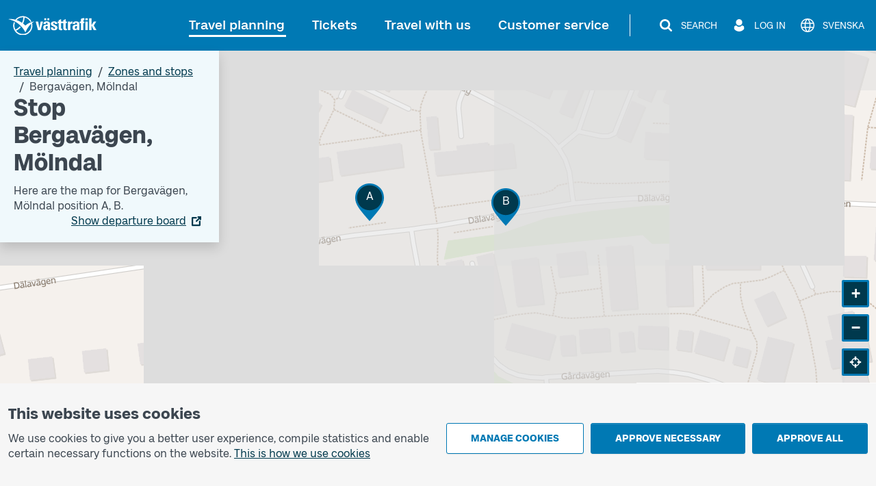

--- FILE ---
content_type: image/svg+xml
request_url: https://www.vasttrafik.se/icons/bars-default-white.svg
body_size: 374
content:
<svg width="24" height="24" viewBox="0 0 24 24" fill="none" xmlns="http://www.w3.org/2000/svg">
<path d="M4.0295 17.9996C3.89574 18.0035 3.76256 17.9805 3.63783 17.932C3.51311 17.8836 3.39938 17.8105 3.30339 17.7173C3.20739 17.6241 3.13108 17.5125 3.07896 17.3893C3.02685 17.266 3 17.1336 3 16.9998C3 16.866 3.02685 16.7335 3.07896 16.6103C3.13108 16.487 3.20739 16.3755 3.30339 16.2822C3.39938 16.189 3.51311 16.116 3.63783 16.0675C3.76256 16.019 3.89574 15.9961 4.0295 16H20.0279C20.1617 15.9961 20.2949 16.019 20.4196 16.0675C20.5443 16.116 20.658 16.189 20.754 16.2822C20.85 16.3755 20.9263 16.487 20.9785 16.6103C21.0306 16.7335 21.0574 16.866 21.0574 16.9998C21.0574 17.1336 21.0306 17.266 20.9785 17.3893C20.9263 17.5125 20.85 17.6241 20.754 17.7173C20.658 17.8105 20.5443 17.8836 20.4196 17.932C20.2949 17.9805 20.1617 18.0035 20.0279 17.9996H4.0295ZM4.0295 13.0002C3.89574 13.0041 3.76256 12.9811 3.63783 12.9326C3.51311 12.8842 3.39938 12.8111 3.30339 12.7179C3.20739 12.6247 3.13108 12.5132 3.07896 12.3899C3.02685 12.2666 3 12.1342 3 12.0004C3 11.8666 3.02685 11.7341 3.07896 11.6109C3.13108 11.4876 3.20739 11.3761 3.30339 11.2828C3.39938 11.1896 3.51311 11.1166 3.63783 11.0681C3.76256 11.0196 3.89574 10.9967 4.0295 11.0006H20.0279C20.1617 10.9967 20.2949 11.0196 20.4196 11.0681C20.5443 11.1166 20.658 11.1896 20.754 11.2828C20.85 11.3761 20.9263 11.4876 20.9785 11.6109C21.0306 11.7341 21.0574 11.8666 21.0574 12.0004C21.0574 12.1342 21.0306 12.2666 20.9785 12.3899C20.9263 12.5132 20.85 12.6247 20.754 12.7179C20.658 12.8111 20.5443 12.8842 20.4196 12.9326C20.2949 12.9811 20.1617 13.0041 20.0279 13.0002H4.0295ZM4.0295 8.00077C3.83151 7.99942 3.63831 7.93979 3.474 7.82932C3.30969 7.71886 3.18155 7.56244 3.10558 7.3796C3.02962 7.19677 3.00918 6.9956 3.04682 6.80122C3.08447 6.60684 3.17852 6.42785 3.31726 6.2866C3.41014 6.19278 3.52125 6.11898 3.64375 6.06975C3.76624 6.02051 3.89752 5.99689 4.0295 6.00033H20.0279C20.2259 6.00168 20.4191 6.06131 20.5834 6.17178C20.7477 6.28225 20.8759 6.43866 20.9518 6.6215C21.0278 6.80434 21.0482 7.0055 21.0106 7.19988C20.973 7.39426 20.8789 7.57325 20.7402 7.71451C20.6474 7.80848 20.5363 7.88244 20.4138 7.93182C20.2913 7.9812 20.16 8.00496 20.0279 8.00163L4.0295 8.00077Z" fill="#FFFFFF"/>
</svg>
